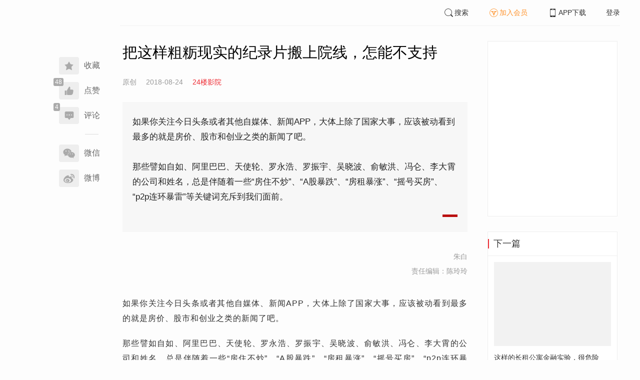

--- FILE ---
content_type: text/html; charset=UTF-8
request_url: https://www.infzm.com/contents/138763?source=124&source_1=138765
body_size: 6458
content:
<!DOCTYPE html>
<html lang="zh-hans" class="ui-trbm">
<head>
    <meta charset="UTF-8">
    <meta name="viewport" content="width=device-width, initial-scale=1.0">
    <meta http-equiv="X-UA-Compatible" content="ie=edge">
    <title>把这样粗粝现实的纪录片搬上院线，怎能不支持 | 南方周末</title>
    <meta name="author" content="朱白">
    <meta name="description" content="如果你关注今日头条或者其他自媒体、新闻APP，大体上除了国家大事，应该被动看到最多的就是房价、股市和创业之类的新闻了吧。

那些譬如自如、阿里巴巴、天使轮、罗永浩、罗振宇、吴晓波、俞敏洪、冯仑、李大霄的公司和姓名，总是伴随着一些“房住不炒”、“A股暴跌”、“房租暴涨”、“摇号买房”、“p2p连环暴雷”等关键词充斥到我们面前。">
    <meta name="keywords" content="纪录片,现实">
        <link rel="stylesheet" href="https://at.alicdn.com/t/font_1071502_wpvvcrq8wm.css">
    <link rel="stylesheet" href="/web/styles/bootstrap.css?id=256a4ba6f7d1e290cb9e">
    <link rel="stylesheet" href="/web/styles/swiper.css?id=a1ccf43173d14f1758c5">
    <link rel="stylesheet" href="/web/styles/common.css?id=aac14c486c504d62313f">
    <script type="text/javascript" src="https://s96.cnzz.com/z_stat.php?id=1277810324&web_id=1277810324"></script>
    
<link rel="stylesheet" href="/web/styles/detail/bootstrap.css?id=a1fe5e260dd8b83bda9c">




</head>
<body>
    <section class="container-full nfzm-layout">
    <!--[ad__start]-->
    <div class="nfzm-ad" id="W-C1"></div>
    <div class="nfzm-ad" id="W-C2"></div>
    <!--[ad__end]-->
    <div class="nfzm-layout__inner" data-class="container" is="PinContainer">
        <div class="nfzm-layout__navi" is="Pin" :fixed="false" dynamic offset-y="24" scroll-with="vertical">
            <!--[navi__start]-->
            <nav class="nfzm-navi">
    <div class="nfzm-brand"><a href="/"></a></div>
    <div class="nfzm-left-bar">
                <div is="FavoriteButton" v-model="favorited" :link-id="content.link_id" :is-login="user.islogin" v-cloak></div>
                        <div is="LikeButton" v-model="liked" :count="content.ding_count" :link-id="content.link_id" :is-login="user.islogin" :content="content" v-cloak></div>
                                <div class="icon-item" @click="scrollTo($event, '.__comment__')"><span data-count="4"><i class="iconfont iconcomment"></i></span><span>评论</span></div>
                        <p class="share-text">分享到</p>
        <div is="WechatShare" v-on:on-show="onWechatPopoverShow" url="https://www.infzm.com/wap/?from=pcqrcode#/content/138763" v-cloak></div>
        <div class="icon-item  color-weibo" v-on:click="WBShare(__STATUS__.content.subject, __STATUS__.content.introtext)"><span><i class="iconfont iconweibo"></i></span><span>微博</span></div>
    </div>
</nav>
            <!--[navi__end]-->
        </div>
        <div class="nfzm-layout__main">
            <header class="nfzm-layout__header">
                                <!--[header__start]-->
                <header class="nfzm-header">
    <div class="nfzm-header__content clearfix">
        
        <ul class="nfzm-list clearfix">
                            <li><a href="javascript:;" @click="shown.SearchPanel=true"><i class="iconfont iconsearch"></i>搜索</a></li>
                        <li><a href="javascript:;" id="payment-btn" class="text-deputy"><i class="iconfont iconin-member"></i>加入会员</a></li>
            <li><a target="_blank" href="/download"><i class="iconfont iconshouji"></i>APP下载</a></li>
            <li is="LoginStatus"><a id="btn-login" href="//passport.infzm.com/login" target="__brank">登录</a></li>
            
        </ul>
    </div>
</header>
                <!--[header__end]-->
                            </header>
            <div class="row">
    <div class="col-sm-8">
        <div class="nfzm-content">
            
            
            
            
            

            
            
                            
            
        
        <article>
            <div class="nfzm-content__title">
                <h1>把这样粗粝现实的纪录片搬上院线，怎能不支持
                    
                                            <div class="nfzm-content__title_meta nfzm-content__title_meta--red"></div>
                    
                                    </h1>
                
            </div>
            <div class="nfzm-content__meta">
                <p class="nfzm-content__author">
                                            <span class="content__original">原创</span>
                    
                    <span class="nfzm-content__publish" data-time="2018-08-24 19:23:32">2018-08-24</span>

                                            <a href="/contents?term_id=124&form_content_id=138763"><span class="nfzm-content__term">24楼影院</span></a>
                    
                </p>
            </div>
            <div class="nfzm-content__content">
                                                    
                                    <blockquote class="nfzm-bq">如果你关注今日头条或者其他自媒体、新闻APP，大体上除了国家大事，应该被动看到最多的就是房价、股市和创业之类的新闻了吧。<br />
<br />
那些譬如自如、阿里巴巴、天使轮、罗永浩、罗振宇、吴晓波、俞敏洪、冯仑、李大霄的公司和姓名，总是伴随着一些“房住不炒”、“A股暴跌”、“房租暴涨”、“摇号买房”、“p2p连环暴雷”等关键词充斥到我们面前。</blockquote>
                
                <div class="nfzm-content__team">
                                        <p class="nfzm-content__author">朱白</p>
                    
                    
                                        <p class="nfzm-content__charge_editor">责任编辑：陈玲玲</p>
                                    </div>

                <!-- vote components in top start-->
                                <!-- vote components in top end-->

                <!-- 播客文章 -->
                
                <div class="nfzm-content__fulltext ">
                    <!--fulltext start-->
                    <p>如果你关注今日头条或者其他自媒体、新闻APP，大体上除了国家大事，应该被动看到最多的就是房价、股市和创业之类的新闻了吧。</p><p>那些譬如自如、阿里巴巴、天使轮、罗永浩、罗振宇、吴晓波、俞敏洪、冯仑、李大霄的公司和姓名，总是伴随着一些&ldquo;房住不炒&rdquo;、&ldquo;A股暴跌&rdquo;、&ldquo;房租暴涨&rdquo;、&ldquo;摇号买房&rdquo;、&ldquo;p2p连环暴雷&rdquo;等关键词充斥到我们面前。</p><p>我既不买房，也不懂投资，但你看我，还是可以毫不费力地举出这些例子，这就足可以说明这些所谓的焦虑已经进入到我们身体机理了。每天我们无需费力和额外注意，就已经身不由己地落入到这种&ldquo;自我激励&rdquo;之中。</p><p>但它值得每一个人都去向往追逐和不断如枷锁般套在自己身上吗？换言之，除此之外我们有没有其他的所谓励志事件可借鉴呢？我觉得答案至少是开放性的。</p><p>在这些关于价值观人生观的问题上，不存在统一标准。我们知道，生活不仅北上广深，也不应都是创业投资发财梦，也应该包括一些稀松平常、甚至庸常的小梦想。</p><p>纪录片《大三儿》能在电影院里上映，首先就是对普通人和底层小人物渺小梦想的一次&ldqu</p>
                    <!--fulltext end-->
                </div>

                                    <!--2024 newyear hack-->
                                                                    <div class="nfzm-article-jumbotron nfzm-article-jumbotron--unauth">
                            <div class="nfzm-article-jumbotron__header">
                                <h3>登录后获取更多权限</h3>
                            </div>
                            <div class="nfzm-article-jumbotron__content">
                                <a href="http://passport.infzm.com/login?refer=http%3A%2F%2Fwww.infzm.com%2Fcontents%2F138763&source=125&source_1=138763" class="btn" @click.prevent.stop="onPlaymentPromptClick($event,{from:'login'})">立即登录</a>
                            </div>
                            <div class="nfzm-article-jumbotron__footer"></div>
                        </div>
                                                                            
                                <div>
                    <a href="//passport.infzm.com/payment?refer=%2f%2fwww.infzm.com%2fcontents%2f138763&source=126&source_1=138763" @click.prevent.stop="onPlaymentPromptClick($event,{from:'prompt-after'})">
                        <img width="100%" src="//images.infzm.com/cms/medias/image/22/08/17/wrTAfMW10qIbFlTiBm8w49Pe2JsxFOtqbO2kNT4g.jpeg" alt="">
                    </a>
                </div>
                                
                
                <!-- vote components in bottom start-->
                
                <p class="nfzm-content__editors">
                                        <span class="nfzm-content__network_editor">网络编辑：邵小乔</span>
                                                        </p>

                                <div class="nfzm-content__originalTips">
                    欢迎分享、点赞与留言。本作品的版权为南方周末或相关著作权人所有，任何第三方未经授权，不得转载，否则即为侵权。
                </div>
                
                <div class="nfzm-content__footer">
                    <div class="nfzm-content__tags">
                                                                        <a href="/search?k=纪录片" type="submit" class="btn btn-default">纪录片</a>
                                                                                                <a href="/search?k=现实" type="submit" class="btn btn-default">现实</a>
                                                                    </div>
                                    </div>
            </div>
        </article>


                    



        <!--[广告位 W-C4 start]-->
        <div class="nfzm-ad" id="W-C4"></div>
        <!--[广告位 W-C4 end]-->

        <!--[相关文章 start]-->
        <div class="nfzm-panel">
                        <header class="nfzm-panel__header">
                <h4 class="text-center">相关文章</h4>
            </header>
            <article>
                <ul class="nfzm-list ui-disc ui-important">
                                        <li>
                        <a href="/contents/138768?source=124&amp;source_1=138763">
    <div class="nfzm-content-item nfzm-content-item--left">
                <div class="nfzm-content-item__content">
            <div class="nfzm-content-item__inner">
                                    <header class="nfzm-content-item__title">
                        <h5>
                            高艳津子与《形隐·不离》舞者是萨满
                                                    </h5>
                    </header>
                                                                                    <footer class="nfzm-content-item__meta">
                                                                            <div class="nfzm-content-item__meta_icon nfzm-content-item__meta_icon--red"></div>
                                                                                                    <span>文化观察</span>
                                                                            <span>2018-08-24</span>
                                                                            <span class="pull-right">1评论</span>
                                            </footer>
                            </div>
        </div>
    </div>
</a>
                    </li>
                                        <li>
                        <a href="/contents/139803?source=124&amp;source_1=138763">
    <div class="nfzm-content-item nfzm-content-item--left">
                <div class="nfzm-content-item__content">
            <div class="nfzm-content-item__inner">
                                    <header class="nfzm-content-item__title">
                        <h5>
                            全球30位纪录片导演访华见证40年巨变
                                                    </h5>
                    </header>
                                                                                    <footer class="nfzm-content-item__meta">
                                                                            <div class="nfzm-content-item__meta_icon nfzm-content-item__meta_icon--red"></div>
                                                                                                    <span>文化观察</span>
                                                                            <span>2018-09-22</span>
                                                                            <span class="pull-right">1评论</span>
                                            </footer>
                            </div>
        </div>
    </div>
</a>
                    </li>
                                        <li>
                        <a href="/contents/138765?source=124&amp;source_1=138763">
    <div class="nfzm-content-item nfzm-content-item--left">
                <div class="nfzm-content-item__content">
            <div class="nfzm-content-item__inner">
                                    <header class="nfzm-content-item__title">
                        <h5>
                            专访作家刘大任：“小说要有意义，先回到现实社会里来”  (从138419复制)
                                                    </h5>
                    </header>
                                                                                    <footer class="nfzm-content-item__meta">
                                                                            <div class="nfzm-content-item__meta_icon nfzm-content-item__meta_icon--red"></div>
                                                                                                                            <span>2018-08-16</span>
                                                                            <span class="pull-right">1评论</span>
                                            </footer>
                            </div>
        </div>
    </div>
</a>
                    </li>
                                        <li>
                        <a href="/contents/138666?source=124&amp;source_1=138763">
    <div class="nfzm-content-item nfzm-content-item--left">
                <div class="nfzm-content-item__content">
            <div class="nfzm-content-item__inner">
                                    <header class="nfzm-content-item__title">
                        <h5>
                            比起奈保尔，我们的作家太会为人处事，太俗务缠身
                                                    </h5>
                    </header>
                                                                                    <footer class="nfzm-content-item__meta">
                                                                            <div class="nfzm-content-item__meta_icon nfzm-content-item__meta_icon--red"></div>
                                                                                                    <span>阅读</span>
                                                                            <span>2018-08-23</span>
                                                                            <span class="pull-right">2评论</span>
                                            </footer>
                            </div>
        </div>
    </div>
</a>
                    </li>
                                        <li>
                        <a href="/contents/138419?source=124&amp;source_1=138763">
    <div class="nfzm-content-item nfzm-content-item--left">
                <div class="nfzm-content-item__content">
            <div class="nfzm-content-item__inner">
                                    <header class="nfzm-content-item__title">
                        <h5>
                            专访作家刘大任：“小说要有意义，先回到现实社会里来” 
                                                    </h5>
                    </header>
                                                                                    <footer class="nfzm-content-item__meta">
                                                                            <div class="nfzm-content-item__meta_icon nfzm-content-item__meta_icon--red"></div>
                                                                                                    <span>文化头条</span>
                                                                            <span>2018-08-20</span>
                                                                            <span class="pull-right">2评论</span>
                                            </footer>
                            </div>
        </div>
    </div>
</a>
                    </li>
                                        <li>
                        <a href="/contents/138747?source=124&amp;source_1=138763">
    <div class="nfzm-content-item nfzm-content-item--covers">
                <div class="nfzm-content-item__content">
            <div class="nfzm-content-item__inner">
                                    <header class="nfzm-content-item__title">
                        <h5>
                            艾瑞莎·富兰克林：她用灵魂歌声定义了美国
                                                    </h5>
                    </header>
                                                                                    <footer class="nfzm-content-item__meta">
                                                                            <div class="nfzm-content-item__meta_icon nfzm-content-item__meta_icon--red"></div>
                                                                                                    <span>阅读</span>
                                                                            <span>2018-08-23</span>
                                                                            <span class="pull-right">2评论</span>
                                            </footer>
                            </div>
        </div>
    </div>
</a>
                    </li>
                                    </ul>
            </article>
                    </div>
        <!--[相关文章 end]-->

        <!--[评论 start]-->
                <div class="__comment__" is="ContentComment" :count="content.comment_count" :id="content.id" :link-id="content.link_id" :content="content":is-login="user.islogin"></div>
                <!--[评论 end]-->
    </div>
</div>


<aside class="col-sm-4">
    <div class="nfzm-ad" id="W-C3"></div>

    <section class="nfzm-panel nfzm-panel--border nfzm-app nfzm-panel--white">
    </section>

        <div is="Pin" dynamic overflow container="aside.col-sm-4" offset-y="30">
        <section class="nfzm-panel nfzm-panel--border nfzm-panel--white">
            <header>
                <h4 class="nfzm-title">下一篇</h4>
            </header>
            <article>
                <ul class="nfzm-list next_content">
                    <li>
                        <a href="/contents/138766?source=202&amp;source_1=138763">
    <div class="nfzm-content-item nfzm-content-item--card nfzm-content-item--sm">
                    <div class="nfzm-content-item__cover">
                                                                                            <div class="nfzm-media-object nfzm-media-object--fit-cover">
    <div class="inner">
                    <img src="http://images.infzm.com/medias/2018/0824/137027.jpeg" alt="" title="">
            </div>
    </div>
                                                </div>
                <div class="nfzm-content-item__content">
            <div class="nfzm-content-item__inner">
                                    <header class="nfzm-content-item__title">
                        <h5>
                            这样的长租公寓金融实验，很危险
                                                                                                                                <div class="nfzm-content-item__title_icon nfzm-content-item__title_icon--red"></div>
                                                                                                                    </h5>
                    </header>
                                                                            </div>
        </div>
    </div>
</a>
                    </li>
                </ul>
            </article>
        </section>
    </div>
    </aside>

</div>

<section class="row">
    <div is="uiv-modal" v-cloak v-model="login_popup.popup" :footer="false" :header="false" title="login-popup" ref=login-popup class="login-popup">
        <p>登录获取更多阅读权限</p>
        <a href="http://passport.infzm.com/login?refer=http%3A%2F%2Fwww.infzm.com%2Fcontents%2F138763" class="btn btn-primary login-popup-btn">
            立即登录
        </a>
        <div class="login-popup-close" @click="login_popup.popup = false"></div>
    </div>

    <div is="uiv-modal" v-cloak v-model="isview_popup.popup" :footer="false" :header="false" title="isview-popup" ref=isview-popup class="isview-popup">
        <div class="isview-popup-content">
            <div>
                <p>{{ isview_popup.firstLine }}<span>{{ isview_popup.highlight }}</span>
                </p>
                <p>{{ isview_popup.secondLine }}</p>
            </div>
            <a href="http://passport.infzm.com/payment?refer=%2f%2fwww.infzm.com%2fcontents%2f138763" class="btn btn-primary isview-popup-btn">
                {{ isview_popup.buttonText }}
            </a>
            <div class="isview-popup-close" @click="isview_popup.popup = false"></div>
        </div>
    </div>
</section>
        </div>
    </div>
    <div class="nfzm-layout__inner">
        <!--[ad__start]-->
                        <div class="nfzm-ad" id="W-C5"></div>
        <!--[ad__end]-->
    </div>
    <div class="nfzm-layout__footer">
                <!--[footer__start]-->
        <footer class="footer nfzm-footer">
    <div class="footer__wrapper">
        <div class="footer__content">
            <ul class="footer-postcards">
                <li>
                    <div class="tips">关于南周</div>
                    <div class="cards"><a target="_blank" href="http://infzm.com/topics/t158.html">南周品牌</a>
                    </div>
                    <div class="cards"><a target="_blank" href="/download">南周APP</a>
                    </div>
                    <div class="cards"><a target="_blank" href="/about">关于我们</a></div>
                </li>
                <li>
                    <div class="tips">交流与合作</div>
                    <div class="cards"><a target="_blank" href="//csr.infzm.com">善择云平台</a></div>
                    <div class="cards"><a target="_blank" href="/advertising">广告服务</a></div>
                    
                </li>
                <li>
                    <div class="tips">友情链接</div>
                    <div class="cards"><a target="_blank" href="http://www.nfpeople.com/">南方人物周刊</a></div>
                    <div class="cards"><a target="_blank" href="http://www.southcn.com/">南方网</a></div>
                    <div class="cards"><a target="_blank" href="http://www.oeeee.com/">南方都市报</a></div>
                    <div class="cards"><a target="_blank" href="http://www.21jingji.com/">21经济网</a></div>
                </li>
                <li>
                    <div class="tips">联系我们</div>
                    <div class="cards"><a target="_blank" href="//www.infzm.com/contact">客服热线</a></div>
                    <div class="cards"><a target="_blank" href="//weibo.com/infzm">关注南周微博</a></div>
                </li>
                <li>
                    <div class="footer-qrcode">
                        <div class="">
                            <div class="pic"></div>
                            <em>南方周末APP下载</em>
                        </div>
                        <div class="">
                            <div class="pic"></div>
                            <em>南方周末公众号</em>
                        </div>
                        <div class="">
                            <div class="pic"></div>
                            <em>南周知道公众号</em>

                        </div>
                        <div class="">
                            <div class="pic"></div>
                            <em>24楼影院公众号</em>
                        </div>
                        <div class="">
                            <div class="pic"></div>
                            <em>南瓜学堂公众号</em>
                        </div>

                    </div>
                </li>
            </ul>
            <div class="footer-partner">
                <div class="" style="">
                    <p>&nbsp;</p>
                    <p>广东南方数媒工场科技有限责任公司 | 新闻信息服务许可证号：44120190002 ICP经营许可证号：粤B2-20050252号 网站备案信息：<a href='https://beian.miit.gov.cn' style="color:#999">粤ICP备13019428号</a></p>
                    <p>违法和不良信息监督电话：020-87361587 | 监督邮箱：nfzm@infzm.com</p>
                    <p><span><img style="margin-bottom: 2px;margin-right: 2px;" src="http://www.beian.gov.cn/img/new/gongan.png">
                            <a href="http://www.beian.gov.cn/portal/registerSystemInfo?recordcode=44010402002852"
                               style="display:inline-block;color:#999" target="_blank">粤公网安备 44010402002852号</a></span>
                    </p>
                </div>
            </div>
        </div>
    </div>

</footer>
        <!--[footer__end]-->
            </div>
    <div is="SearchPanel" v-model="shown.SearchPanel"></div>

        <div class="nfzm-fixed-right">
        <div is="GoTop" class="go-top"></div>
    </div>
    </section>
            <script src="/web/js/chunks/vendor.js?id=4e587e3d6761cd8f0ca7"></script>
        <script>
    __STATUS__ = {"content":{"id":138763,"link_id":300273,"ding_count":48,"comment_count":4,"pay_property":{"content_type":"article","content_subtype":"0","front_template":"","mode":"meterage","end_freetime":null,"is_originnal":1,"detail_style":0,"color_mode":0,"chapter_display":0},"subject":"\u628a\u8fd9\u6837\u7c97\u7c9d\u73b0\u5b9e\u7684\u7eaa\u5f55\u7247\u642c\u4e0a\u9662\u7ebf\uff0c\u600e\u80fd\u4e0d\u652f\u6301","introtext":"\u5982\u679c\u4f60\u5173\u6ce8\u4eca\u65e5\u5934\u6761\u6216\u8005\u5176\u4ed6\u81ea\u5a92\u4f53\u3001\u65b0\u95fbAPP\uff0c\u5927\u4f53\u4e0a\u9664\u4e86\u56fd\u5bb6\u5927\u4e8b\uff0c\u5e94\u8be5\u88ab\u52a8\u770b\u5230\u6700\u591a\u7684\u5c31\u662f\u623f\u4ef7\u3001\u80a1\u5e02\u548c\u521b\u4e1a\u4e4b\u7c7b\u7684\u65b0\u95fb\u4e86\u5427\u3002\u90a3\u4e9b\u8b6c\u5982\u81ea\u5982\u3001\u963f\u91cc\u5df4\u5df4\u3001\u5929\u4f7f\u8f6e\u3001\u7f57\u6c38\u6d69\u3001\u7f57\u632f\u5b87\u3001\u5434\u6653\u6ce2\u3001\u4fde\u654f\u6d2a\u3001\u51af\u4ed1\u3001\u674e\u5927\u9704\u7684\u516c\u53f8\u548c\u59d3\u540d\uff0c\u603b\u662f\u4f34\u968f\u7740\u4e00\u4e9b\u201c\u623f\u4f4f\u4e0d\u7092\u201d\u3001\u201cA\u80a1\u66b4\u8dcc\u201d\u3001\u201c\u623f\u79df\u66b4\u6da8\u201d\u3001\u201c\u6447\u53f7\u4e70\u623f\u201d\u3001\u201cp2p\u8fde\u73af\u66b4\u96f7\u201d\u7b49\u5173\u952e\u8bcd\u5145\u65a5\u5230\u6211\u4eec\u9762\u524d\u3002"},"user":{"islogin":false,"isview":false,"user_id":0,"isNewsStand":0,"isdigg":false,"isfav":false},"option":[]}</script>

<script src="/web/js/detail/bootstrap.js?id=daf402b566b34f13ebe8"></script>
        <script src="/web/js/ad.js?id=6c49391c40325a13c300"></script>
    </body>
</html>
